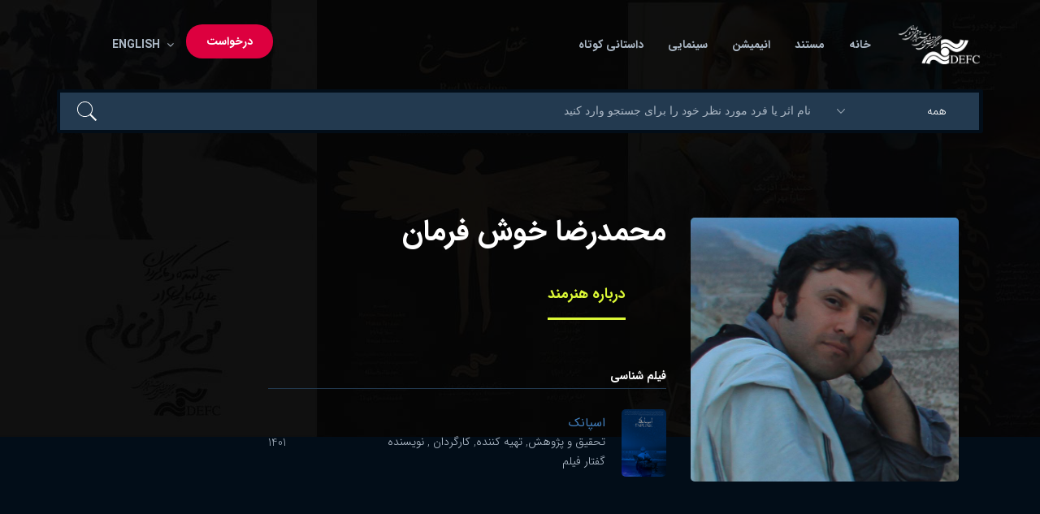

--- FILE ---
content_type: text/html; charset=utf-8
request_url: https://defcapp.ir/Artist/15708/%D9%85%D8%AD%D9%85%D8%AF%D8%B1%D8%B6%D8%A7_%D8%AE%D9%88%D8%B4_%D9%81%D8%B1%D9%85%D8%A7%D9%86
body_size: 3395
content:
<!DOCTYPE html>
 

<!--[if IE 7]>
<html class="ie ie7 no-js" lang="fa">
<![endif]-->
<!--[if IE 8]>
<html class="ie ie8 no-js" lang="fa">
<![endif]-->
<!--[if !(IE 7) | !(IE 8)  ]><!-->
<html lang="fa" class="no-js">
<head>

    <!-- Basic need -->
    <title> بانک اطلاعات مرکز سینمای مستند و تجربی </title>
        <meta charset="utf-8">
    <meta name=viewport content="width=device-width, initial-scale=1">
    <meta name="format-detection" content="telephone-no">
    <meta name="description" content=" بانک اطلاعات مرکز سینمای مستند و تجربی "/>
    <meta name="keywords" content=" بانک اطلاعات مرکز سینمای مستند و تجربی "/>
    <meta name="author" content="http://BestDeveloper.ir"/>

    <link rel="profile" href="#">

    <meta property="og:title" content=" بانک اطلاعات مرکز سینمای مستند و تجربی "/>
    <meta property="og:type" content=" بانک اطلاعات مرکز سینمای مستند و تجربی "/>
    <meta property="og:url" content="http://defcapp.ir/"/>
    <meta property="og:image" content="http://defcapp.ir/image/logo.png?id=10x"/>

<!-- Global site tag (gtag.js) - Google Analytics -->
<script async src="https://www.googletagmanager.com/gtag/js?id=G-R5L6KVZ0BG"></script>
<script>
  window.dataLayer = window.dataLayer || [];
  function gtag(){dataLayer.push(arguments);}
  gtag('js', new Date());

  gtag('config', 'G-R5L6KVZ0BG');
</script>

    
    <base href="https://defcapp.ir/">

    <!-- CSS files -->
    <link rel="stylesheet" href="css/plugins.css">
    <link rel="stylesheet" href="css/style.css">
    <link rel="stylesheet" href="css/iranSansImport.css">
    <link rel="stylesheet" href="css/custome.css">


</head>
<body>


<!-- BEGIN | Header -->
    <header class="ht-header">
        <div class="container">
            <nav class="navbar navbar-default navbar-custom">
                <!-- Brand and toggle get grouped for better mobile display -->
                <div class="navbar-header logo">
                    <div class="navbar-toggle" data-toggle="collapse" data-target="#bs-example-navbar-collapse-1">
                        <span class="sr-only">منو</span>
                        <div id="nav-icon1">
                            <span></span>
                            <span></span>
                            <span></span>
                        </div>
                    </div>

                </div>
                <!-- Collect the nav links, forms, and other content for toggling -->
                <div class="collapse navbar-collapse flex-parent" id="bs-example-navbar-collapse-1">

                    <ul class="nav navbar-nav flex-child-menu menu-left">
                        <li class="dropdown first">
                            <a class="btn btn-default dropdown-toggle lv1" data-toggle="dropdown" data-hover="dropdown">
                                &nbsp; English  &nbsp;<i class="fa fa-angle-down" aria-hidden="true"></i>
                            </a>
                            <ul class="dropdown-menu level1">
                                <li><a href="en/Home">English</a></li>
                                <li><a href="Home">فارسی</a></li>
                            </ul>
                        </li>

                        <li class="btn"><a href="Request">درخواست</a></li>
                    </ul>

                    <ul class="nav navbar-nav flex-child-menu menu-right">
                        <li class="hidden">
                            <a href="#page-top"></a>
                        </li>
                                                    <li class="setResp">
                                <a class="btn btn-default " href="Home">
                                    خانه                                </a>

                            </li>

                                                        <li class="setResp">
                                <a class="btn btn-default " href="Movies/Documentary">
                                    مستند                                </a>

                            </li>

                                                        <li class="setResp">
                                <a class="btn btn-default " href="Movies/Animation">
                                    انیمیشن                                </a>

                            </li>

                                                        <li class="setResp">
                                <a class="btn btn-default " href="Movies/Story">
                                    سینمایی                                </a>

                            </li>

                                                        <li class="setResp">
                                <a class="btn btn-default " href="Movies/Short">
                                    داستانی کوتاه                                </a>

                            </li>

                            						
						 <li class="setResp visible-xs visible-sm">
                                <a class="btn btn-default " href="Search">
									جستجوی پیشرفته
                                </a>

                            </li>

                    </ul>
                </div>

                <a href="Home">
                    <img class="logo" src="images/logo.png?id=11"
                         alt=" بانک اطلاعات مرکز سینمای مستند و تجربی "
                         width="120"></a>
                <!-- /.navbar-collapse -->
            </nav>

            <!-- top search form -->
            <form method="get" action="Search" accept-charset="UTF-8" enctype="application/x-www-form-urlencoded">
                <div class="top-search"style="position: relative;">
					<div style="position: absolute;left: 15px;cursor: pointer;">
    					<button type="submit" style="background: #233a50;border: 0;">
							<img src="images/uploads/topsearch.png">
						</button>
					</div>
					<input type="text" name="str" placeholder="نام اثر یا فرد مورد نظر خود را برای جستجو وارد کنید">

									
                    <select name="sec">
                        <option value="all">همه</option>
                        <option value="9">مستند</option>
                        <option value="252">داستانی</option>
                        <option value="253">انیمیشن</option>
                        <option value="254">کوتاه</option>

                    </select>
                   
                </div>
            </form>
        </div>
    </header>


    <!-- END | Header -->


<div class="hero hero3">
    <div class="container">
        <div class="row">
            <div class="col-md-12">
                <!-- <h1> movie listing - list</h1>
                <ul class="breadcumb">
                    <li class="active"><a href="#">Home</a></li>
                    <li> <span class="ion-ios-arrow-right"></span> movie listing</li>
                </ul> -->
            </div>
        </div>
    </div>
</div>


<div class="page-single movie-single cebleb-single">
    <div class="container">
        <div class="row ipad-width">

            <div class="col-md-4 col-sm-12 col-xs-12 setResp">
                <div class="mv-ceb">
                    <img src="pic/member/15708/member_15708.jpg" alt="محمدرضا خوش فرمان">
                </div>
            </div>

            <div class="col-md-8 col-sm-12 col-xs-12 setResp">
                <div class="movie-single-ct">
                    <h1 class="bd-hd">محمدرضا خوش فرمان</h1>
                    <p class="ceb-single">

                    </p>

                    <div class="movie-tabs">
                        <div class="tabs">
                            <ul class="tab-links tabs-mv">
                                <li class="active"><a href="#overviewceb">درباره هنرمند</a></li>

                            </ul>
                            <div class="tab-content">
                                <div id="overviewceb" class="tab active">
                                    <div class="row">
                                        <div class="col-md-8 col-sm-12 col-xs-12 setResp">
                                                                                        <div class="title-hd-sm">
                                                <h4>فیلم شناسی</h4>
                                                <!--												<a href="#" class="time">Full Filmography<i class="ion-ios-arrow-right"></i></a>-->
                                            </div>
                                            <!-- movie cast -->
                                            <div class="mvcast-item">
                                                                                                    <div class="cast-it">
                                                        <div class="cast-left cebleb-film">
                                                            <img src="pic/product/2695/product_26951440091008_5038.jpg" alt="اسپانک" style="max-width: 55px">
                                                            <div>
                                                                <a href="Movie/2695/اسپانک">
                                                                    اسپانک</a>
                                                                                                                                <p style="width: 100%;text-align: right;">تحقیق و پژوهش, تهیه کننده, کارگردان , نویسنده گفتار فيلم                                                                </p>

                                                            </div>

                                                        </div>
                                                        <p style="width: 30%">1401</p>
                                                    </div>
                                                
                                            </div>
                                        </div>
                                        <div class="col-md-4 col-xs-12 col-sm-12 setResp">
                                            
                                            <div class="ads">
                                                                                                <img src=""    style="width: 100%">
                                            </div>
                                        </div>
                                    </div>
                                </div>


                            </div>
                        </div>
                    </div>
                </div>
            </div>
        </div>
    </div>
</div>
</div>



    <!-- footer section-->
    <footer class="ht-footer">
        <div class="container">
            <div class="flex-parent-ft">
                <div class="flex-child-ft item1">
                    <a href="Home">
                        <img class="logo" src="images/logo.png?id=213" alt="">
                    </a>
                    <p> تهران، خیابان سهروردی شمالی، میدان شهید قندی (پالیزی)،
                        <br>
                        شماره 15، مرکز گسترش سینمای مستند و تجربی

                    </p>
                </div>
                <div class="flex-child-ft item2">
                    <h4>تماس با ما</h4>
                    <ul>
                        <li>
                            <a href="tel:02188511241"> دفتر مدیریت : 42-88511241 </a>
                        </li>
                        <li>
                            <a href="tel:02188511289"> روابط عمومی : 88511289 </a>
                        </li>
                        <li>
                            <a href="tel:02188511275"> شورای مستند و انیمیشن : 88511275 </a>
                        </li>
                        <li>
                            <a href="tel:02188528311"> دبیرخانه : 88528311 </a>
                        </li>
                        <li>
                            <a href="tel:02188528315"> فاکس : 88528315 </a>
                        </li>
                        <li>
                            <a href="tel:02188528314"> دفتر جشنواره سینماحقیقت : 88528314 </a>
                        </li>
                        <li>
                            <a href="tel:02188528317"> کتابخانه، بانک فیلم و فروشگاه مجازی : 88528317 </a>
                        </li>
                        <li>
                            <a href="tel:02188528319"> وب‌سایت : 88528319 </a>
                        </li>

                    </ul>
                </div>
                <div class="flex-child-ft item3">
                    <h4>آثار</h4>
                    <ul>
                        <li><a href="Movies/Documentary">مستند</a></li>
                        <li><a href="Movies/Animation">انیمیشن</a></li>
                        <li><a href="Movies/Story">داستانی</a></li>
                        <li><a href="Movies/Short">کوتاه</a></li>
                        <li><a href="Request">درخواست ها</a></li>

                    </ul>
                </div>
            </div>
        </div>
        <div class="ft-copyright" style="direction: rtl;">
            <div class="ft-left" style="color: #fff">

                تمام حقوق متعلق است به <a href="http://defcapp.ir">&copy; مرکز گسترش سینمای مستند و تجربی.</a>

            </div>
            <div class="backtotop">
                <p><a href="#" id="back-to-top">برو به بالا <i class="ion-ios-arrow-thin-up"></i></a></p>
            </div>
        </div>
    </footer>
    <!-- end of footer section-->


    

<script src="js/jquery.js"></script>
<script src="js/plugins.js"></script>
<script src="js/plugins2.js"></script>
<script src="js/custom.js"></script>
</body>


</html>

--- FILE ---
content_type: application/javascript
request_url: https://defcapp.ir/js/custom.js
body_size: 4420
content:
//preloading for page
$(window).on('load', function () { // makes sure the whole site is loaded
    var status = $('#status');
    var preloader = $('#preloader');
    var body = $('body');
    status.fadeOut(); // will first fade out the loading animation
    preloader.delay(0).fadeOut('fast'); // will fade out the white DIV that covers the website.
    body.delay(0).css({'overflow': 'visible'});
    var vidDefer = document.getElementsByTagName('iframe');
    for (var i = 0; i < vidDefer.length; i++) {
        if (vidDefer[i].getAttribute('data-src')) {
            vidDefer[i].setAttribute('src', vidDefer[i].getAttribute('data-src'));
        }
    }
})
$(function () {
    'use strict';
    // js for dropdown menu
    var windowWidth = $(window).width();
    if (windowWidth > 1024) {
        var dropdown = $('.dropdown');
        dropdown.hover(
            function () {
                $(this).children('.dropdown-menu').fadeIn(300);
            },
            function () {
                $(this).children('.dropdown-menu').fadeOut(300);
            }
        );
    } else {
        var dropdownClick = $('.navbar a.dropdown-toggle');
        dropdownClick.on('click', function (e) {
            var $el = $(this);
            var $parent = $(this).offsetParent(".dropdown-menu");
            var $open = $('.nav li.open');
            $(this).parent("li").toggleClass('open');

            if (!$parent.parent().hasClass('nav')) {
                $el.next().css({"top": $el[0].offsetTop, "left": $parent.outerWidth() - 4});
            }
            $open.not($(this).parents("li")).removeClass("open");
            return false;
        });
    }
    //js for nav icon
    var clickMenubtn = $('#nav-icon1');
    clickMenubtn.on('click', function () {
        $(this).toggleClass('open');
    });
    //js for tabs
    var tabsClick = $('.tabs .tab-links a, .tab-links-2 a, .tab-links-3 a');
    var multiItem = $('.slick-multiItem');
    var multiItem2 = $('.slick-multiItem2');
    tabsClick.on('click', function (e) {
        var currentAttrValue = $(this).attr('href');
        var tabsCurrent = $('.tabs ' + currentAttrValue);
        // Show/Hide Tabs
        tabsCurrent.show().siblings().hide();
        // Change/remove current tab to active
        $(this).parent('li').addClass('active').siblings().removeClass('active');
        e.preventDefault();
        //reset position for tabs
        multiItem.slick('setPosition');
        multiItem2.slick('setPosition');
    });

    // js for time count down
    function getTimeRemaining(endtime) {
        var t = Date.parse(endtime) - Date.parse(new Date());
        var seconds = Math.floor((t / 1000) % 60);
        var minutes = Math.floor((t / 1000 / 60) % 60);
        var hours = Math.floor((t / (1000 * 60 * 60)) % 24);
        var days = Math.floor(t / (1000 * 60 * 60 * 24));
        return {
            'total': t,
            'days': days,
            'hours': hours,
            'minutes': minutes,
            'seconds': seconds
        };
    }

    function initializeClock(id, endtime) {
        var clock = document.getElementById(id);
        if (clock != null) {
            var daysSpan = clock.querySelector('.days');
            var hoursSpan = clock.querySelector('.hours');
            var minutesSpan = clock.querySelector('.minutes');
            var secondsSpan = clock.querySelector('.seconds');
            var updateClock = function () {
                var t = getTimeRemaining(endtime);

                daysSpan.innerHTML = t.days;
                hoursSpan.innerHTML = ('0' + t.hours).slice(-2);
                minutesSpan.innerHTML = ('0' + t.minutes).slice(-2);
                secondsSpan.innerHTML = ('0' + t.seconds).slice(-2);

                if (t.total <= 0) {
                    clearInterval(timeinterval);
                }
            }
            updateClock();
            var timeinterval = setInterval(updateClock, 1000);
        }
    }

    var deadline = new Date(Date.parse(new Date()) + 25 * 24 * 60 * 60 * 1000);
    initializeClock('clockdiv', deadline);

    //js for twitter
    /*
        var tweets = jQuery(".tweet");
        jQuery(tweets).each( function( t, tweet ) {
        var id = jQuery(this).attr('id');
        twttr.widgets.createTweet(
          id, tweet,
          {
            conversation : 'none',    // or all
            cards        : 'hidden',  // or visible
            linkColor    : 'default', // default is blue
            theme        : 'light'    // or dark
          });
        });
    */
    //slider for movie and tv show home 2
    multiItem2.slick({
        infinite: true,
        slidesToShow: 6,
        slidesToScroll: 6,
        arrows: false,
        // autoplay: true ,
        // autoplaySpeed: 2000,
        dots: true,
        responsive: [
            {
                breakpoint: 1200,
                settings: {
                    slidesToShow: 3,
                    slidesToScroll: 3,
                    infinite: true,
                    dots: true
                }
            },
            {
                breakpoint: 768,
                settings: {
                    slidesToShow: 3,
                    slidesToScroll: 3
                }
            },
            {
                breakpoint: 480,
                settings: {
                    slidesToShow: 1,
                    slidesToScroll: 1
                }
            }
        ]
    });
    //slider movie and tv show home 1, 3
    multiItem.slick({
        infinite: true,
        slidesToShow: 4,
        slidesToScroll: 4,
        arrows: false,
        draggable: true,
        // autoplay: true,
        // autoplaySpeed: 2000,
        dots: true,
        responsive: [
            {
                breakpoint: 1024,
                settings: {
                    slidesToShow: 3,
                    slidesToScroll: 3,
                    infinite: true,
                    dots: true
                }
            },
            {
                breakpoint: 768,
                settings: {
                    slidesToShow: 2,
                    slidesToScroll: 2
                }
            },
            {
                breakpoint: 480,
                settings: {
                    slidesToShow: 1,
                    slidesToScroll: 1
                }
            }
        ]
    });
    //main slider home 1
    var multiItemSlider = $('.slick-multiItemSlider');
    multiItemSlider.slick({
        infinite: true,
        slidesToShow: 4,
        slidesToScroll: 4,
        arrows: false,
        draggable: true,
        autoplay: true,
        autoplaySpeed: 5000,
        dots: true,
        // rtl : true,
        responsive: [
            {
                breakpoint: 1024,
                settings: {
                    slidesToShow: 3,
                    slidesToScroll: 3,
                    infinite: true,
                    dots: true
                }
            },
            {
                breakpoint: 768,
                settings: {
                    slidesToShow: 2,
                    slidesToScroll: 2
                }
            },
            {
                breakpoint: 480,
                settings: {
                    slidesToShow: 1,
                    slidesToScroll: 1
                }
            }
        ]
    });
    //slider for home v3 and home v2, twitter slider home 1, 2
    var singleItem = $('.slider-single-item');
    singleItem.slick({
        infinite: true,
        slidesToShow: 1,
        slidesToScroll: 1,
        arrows: true,
        // autoplay: true,
        // autoplaySpeed: 2000,
        dots: true,
        draggable: true,
        responsive: [
            {
                breakpoint: 1024,
                settings: {
                    slidesToShow: 1,
                    slidesToScroll: 1,
                    infinite: true,
                    dots: true,
                    arrows: true
                }
            },
            {
                breakpoint: 768,
                settings: {
                    slidesToShow: 1,
                    slidesToScroll: 1
                }
            },
            {
                breakpoint: 480,
                settings: {
                    slidesToShow: 1,
                    slidesToScroll: 1,
                    arrows: false,
                }
            }
        ]
    });
    //slider for tweeter
    var slickTw = $('.slick-tw');
    slickTw.slick({
        infinite: true,
        slidesToShow: 1,
        slidesToScroll: 1,
        // autoplay: true,
        // autoplaySpeed: 2000,
        dots: true,
        draggable: true,
        arrows: false,
        responsive: [
            {
                breakpoint: 1024,
                settings: {
                    slidesToShow: 1,
                    slidesToScroll: 1,
                    infinite: true,
                    dots: true,
                    arrows: false
                }
            },
            {
                breakpoint: 768,
                settings: {
                    slidesToShow: 1,
                    slidesToScroll: 1,

                }
            },
            {
                breakpoint: 480,
                settings: {
                    slidesToShow: 1,
                    slidesToScroll: 1,
                    arrows: false,
                }
            }
        ]
    });
    //for home v3
    var slidefor = $('.slider-for');
    var slidenav = $('.slider-nav');
    slidefor.slick({
        slidesToShow: 1,
        slidesToScroll: 1,
        arrows: false,
        fade: true,
        asNavFor: '.slider-nav',
    });
    slidenav.slick({
        slidesToShow: 5,
        slidesToScroll: 1,
        asNavFor: '.slider-for',
        dots: true,
        // centerMode: true,
        focusOnSelect: true,

        responsive: [
            {
                breakpoint: 1024,
                settings: {
                    slidesToShow: 3,
                    slidesToScroll: 3,
                    infinite: true,
                    arrows: true
                }
            },
            {
                breakpoint: 768,
                settings: {
                    slidesToShow: 3,
                    slidesToScroll: 3
                }
            },
            {
                breakpoint: 480,
                settings: {
                    slidesToShow: 1,
                    slidesToScroll: 1,
                    arrows: true
                }
            }
        ]
    });
    //for trailer v1 and 2
    var slidefor2 = $('.slider-for-2');
    var slidenav2 = $('.slider-nav-2');
    slidefor2.slick({
        slidesToShow: 1,
        slidesToScroll: 1,
        arrows: false,
        fade: true,
        asNavFor: '.slider-nav-2',
    });
    slidenav2.slick({
        slidesToShow: 3,
        slidesToScroll: 1,
        asNavFor: '.slider-for-2',
        dots: false,
        arrows: true,
        // centerMode: true,
        focusOnSelect: true,
        vertical: true,
        // autoplay: true,
        // autoplaySpeed: 2000
    });
    //== js for video lightbox
    var fancyboxmedia = $('.fancybox-media');
    fancyboxmedia.fancybox({
        openEffect: 'float',
        closeEffect: 'none',
        helpers: {
            media: {},
            overlay: {
                locked: false
            }
        }
    });
    //==js for show prev/next button in video lightbox
    fancyboxmedia
        .attr('rel', 'playlist')
        .fancybox({
            openEffect: 'none',
            closeEffect: 'none',
            prevEffect: 'none',
            nextEffect: 'none',
            helpers: {
                media: {}
            },
            youtube: {
                autoplay: 1,
                hd: 1,
                wmode: 'opaque', // shows X to close
                vq: 'hd720' // default 720p hd quality
            }
        });
    //== js for image lightbox
    var imglightbox = $(".img-lightbox");
    imglightbox.fancybox({
        helpers: {
            title: {
                type: 'float'
            },
            overlay: {
                locked: false
            }
        }
    });
    //== js for visibile next/prev fancybox
    imglightbox.fancybox({
        // loop: false, // gallery may not be cyclic 
        afterShow: function () {
            // initialize some variables
            var gallerySize = this.group.length,
                next, prev;
            if (this.index == gallerySize - 1) {
                // this is the last element of the gallery so next is the first
                next = imglightbox.eq(0).attr("title"),
                    prev = imglightbox.eq(this.index - 1).attr("title");
            } else if (this.index == 0) {
                // this is the first image of the gallery so prev is the last
                next = imglightbox.eq(this.index + 1).attr("title"),
                    prev = imglightbox.eq(gallerySize - 1).attr("title");
            } else {
                // otherwise just add or substract to index
                next = imglightbox.eq(this.index + 1).attr("title"),
                    prev = imglightbox.eq(this.index - 1).attr("title");
            }
            // set title attributes to img-lightbox next/prev selectors
            var lightboxnext = $(".img-lightbox-next");
            var lightboxprev = $(".img-lightbox-prev");
            lightboxnext.attr("title", next);
            lightboxprev.attr("title", prev);
        }
    });
    //==js for login and sign up
    var loginLink = $(".loginLink");
    var signupLink = $(".signupLink");
    var loginct = $("#login-content");
    var signupct = $("#signup-content");
    var loginWrap = $(".login-wrapper");
    var overlay = $(".overlay");
    loginWrap.each(function () {
        $(this).wrap('<div class="overlay"></div>')
    });
    //pop up for login form
    loginLink.on('click', function (event) {
        event.preventDefault();
        loginct.parents(overlay).addClass("openform");
        $(document).on('click', function (e) {
            var target = $(e.target);
            if ($(target).hasClass("overlay")) {
                $(target).find(loginct).each(function () {
                    $(this).removeClass("openform");
                });
                setTimeout(function () {
                    $(target).removeClass("openform");
                }, 350);
            }
        });
    });
    //pop up for signup form
    signupLink.on('click', function (event) {
        event.preventDefault();
        signupct.parents(overlay).addClass("openform");
        $(document).on('click', function (e) {
            var target = $(e.target);
            if ($(target).hasClass("overlay")) {
                $(target).find(signupct).each(function () {
                    $(this).removeClass("openform");
                });
                setTimeout(function () {
                    $(target).removeClass("openform");
                }, 350);
            }
        });
    });
    // close popup for mobile
    var closebt = $(".close");
    closebt.on('click', function (e) {
        e.preventDefault();
        var overlay = $(".overlay");
        overlay.removeClass("openform");
    });
    //js for multi selected
    var multiselect = $(".ui.fluid.dropdown");
    multiselect.dropdown({
        allowLabels: true
    })
    multiselect.dropdown({'set selected': 'Role1,Role2'});
    //== scroll function for single page
    $(window).scroll(function (event) {
        /* Act on the event */
        var scrollPos = $(window).scrollTop(),
            header = $('header');
        //sticky for menu
        if (scrollPos > 300) {
            header.addClass('sticky');
        } else {
            header.removeClass('sticky');
        }
    });
    //back to top js
    var backtotop = $('#back-to-top');
    backtotop.on('click', function (e) {
        e.preventDefault();
        $('html,body').animate({
            scrollTop: 0
        }, 700);
    });

    // scroll down landing page
    var scrolldownlanding = $('#discover-now');
    scrolldownlanding.on('click', function (e) {
        e.preventDefault();
        $('html,body').animate({
            scrollTop: $(document).height() - $(window).height()
        }, 700);
    });

    //sticky sidebar
    if (windowWidth > 1200) {
        var stickySidebar = $('.sticky-sb');
        var mainCt = $('.main-content');
        if (stickySidebar.length > 0) {
            var stickyHeight = stickySidebar.height(),
                sidebarTop = stickySidebar.offset().top;
        }
        // on scroll move the sidebar
        $(window).scroll(function () {
            if (stickySidebar.length > 0) {
                var scrollTop = $(window).scrollTop();

                if (sidebarTop < scrollTop) {
                    stickySidebar.css('top', scrollTop - sidebarTop + 80);

                    // stop the sticky sidebar at the footer to avoid overlapping
                    var sidebarBottom = stickySidebar.offset().top + stickyHeight,
                        stickyStop = mainCt.offset().top + mainCt.height();
                    if (stickyStop < sidebarBottom) {
                        var stopPosition = mainCt.height() - stickyHeight + 130;
                        stickySidebar.css('top', stopPosition);
                    }
                } else {
                    stickySidebar.css('top', '0');
                }
            }
        });
        $(window).resize(function () {
            if (stickySidebar.length > 0) {
                stickyHeight = stickySidebar.height();
            }
        });
    }
    // $(window).on('load',function() {

    // });

});

var loadMoveTs = function (id) {
    var url = $('#' + id + ' .trailer-img').attr('data-url');
    $("#itemVideoEmbedArea").html(url);
}

var enableSocialShare = function () {
    $('.social-share').each(function () {
        var page_url = encodeURIComponent(document.URL);
        $(this).find('.facebook').attr('href', 'http://www.facebook.com/sharer/sharer.php?u=' + page_url).attr('target', '_blank');
        $(this).find('.twitter').attr('href', 'https://twitter.com/home?status=' + page_url).attr('target', '_blank');
        $(this).find('.google').attr('href', 'https://plus.google.com/share?url=' + page_url).attr('target', '_blank');
        $(this).find('.pinterest').attr('href', 'http://pinterest.com/pin/create/button/?url=' + page_url).attr('target', '_blank');
    });
}

var switchTab = function (link) {
    $('.tabs-mv a[href="#' + link + '"]').click();
}

var sendFormReq = function () {


    var list = $("#rqForm input[required]");
    var err = 0;
    $.each(list, function (ind, field) {

        var v = $(field).val();
        var p = $(field).attr('placeholder');
        if (v.length == 0) {
            err++
        }
    })

    if ($("#reqType").val() == 0) {
        err++;
    }

    var txt = $("#fReqText").val();
    txt = $.trim(txt);
    if (txt.length < 3) {
        err++;
    }

    if ($("#reqType").val() == 0) {
        err++;
    }

    if (err > 0) {
        $.gritter.add({
            title: 'خطا!',
            text: ' فرم را کامل تکمیل کنید',
            time: 5000
        });
        return false;
    }

    var send = 1;
    var form = $("#rqForm").serialize();

    if(send==1) {
        send = 0;
        $.ajax({
            url: 'searchDir/regReq.php',
            data: form,
            method: 'post',
            error:function () {
                $.gritter.add({
                    title: 'خطا!',
                    text: ' دوباره سعی کنید',
                    time: 5000
                });

            },
            success : function () {
                $.gritter.add({
                    title: 'موفق شدید',
                    text: ' درخواست شما با موفقیت ثبت شد',
                    time: 5000
                });

            }

        })
    }
}



